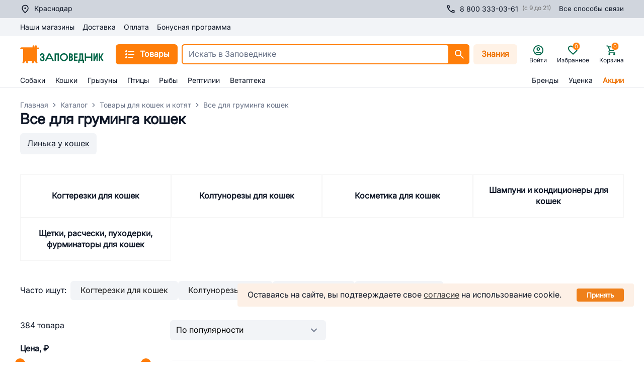

--- FILE ---
content_type: application/javascript; charset=UTF-8
request_url: https://krasnodar.zapovednik96.ru/_zpvd/8.8.996a617.modern.js
body_size: 8962
content:
(window.webpackJsonp=window.webpackJsonp||[]).push([[8],{1120:function(t,e,o){"use strict";var r=o(0).default.extend({inject:["module"],data(){return{catalogSectionModule:this.module}}});e.a=r},1157:function(t,e,o){"use strict";Object.defineProperty(e,"__esModule",{value:!0});var r,n=o(1158),l=(r=n)&&r.__esModule?r:{default:r};e.default=l.default,t.exports=e.default},1158:function(t,e,o){"use strict";Object.defineProperty(e,"__esModule",{value:!0});var r=l(o(1159)),n=l(o(1160));function l(t){return t&&t.__esModule?t:{default:t}}e.default={name:"Pagination",components:{RenderlessPagination:n.default},provide:function(){var t=this;return{Page:function(){return t.value},perPage:function(){return t.perPage},records:function(){return t.records}}},render:function(t){return t("renderless-pagination",{scopedSlots:{default:function(e){return e.override?t(e.override,{attrs:{props:e}}):(0,r.default)(e)(t)}}})},props:{value:{type:Number,required:!0,validator:function(t){return t>0}},records:{type:Number,required:!0},perPage:{type:Number,default:25},options:{type:Object}},data:function(){return{aProps:{role:"button"}}}},t.exports=e.default},1159:function(t,e,o){"use strict";t.exports=function(t){return function(t){var e=this.theme,o="",r="",n="",l="",c=this.pages.map(function(o){return t("li",{class:"VuePagination__pagination-item "+e.item+" "+this.activeClass(o),on:{click:this.setPage.bind(this,o)}},[t("a",{class:e.link+" "+this.activeClass(o),attrs:{role:"button"}},[this.formatNumber(o)])])}.bind(this));return this.opts.edgeNavigation&&this.totalChunks>1&&(n=t("li",{class:"VuePagination__pagination-item "+e.item+" "+(1===this.page?e.disabled:"")+" VuePagination__pagination-item-first-page",on:{click:this.setPage.bind(this,1)}},[t("a",{class:e.link,attrs:{disabled:1===this.page}},[this.opts.texts.first])]),l=t("li",{class:"VuePagination__pagination-item "+e.item+" "+(this.page===this.totalPages?e.disabled:"")+" VuePagination__pagination-item-last-page",on:{click:this.setPage.bind(this,this.totalPages)}},[t("a",{class:e.link,attrs:{disabled:this.page===this.totalPages}},[this.opts.texts.last])])),"fixed"===this.opts.chunksNavigation&&(o=t("li",{class:"VuePagination__pagination-item "+e.item+" "+e.prev+" VuePagination__pagination-item-prev-chunk "+this.allowedChunkClass(-1),on:{click:this.setChunk.bind(this,-1)}},[t("a",{class:e.link,attrs:{disabled:!!this.allowedChunkClass(-1)}},[this.opts.texts.prevChunk])]),r=t("li",{class:"VuePagination__pagination-item "+e.item+" "+e.next+" VuePagination__pagination-item-next-chunk "+this.allowedChunkClass(1),on:{click:this.setChunk.bind(this,1)}},[t("a",{class:e.link,attrs:{disabled:!!this.allowedChunkClass(1)}},[this.opts.texts.nextChunk])])),t("div",{class:"VuePagination "+e.wrapper},[t("nav",{class:""+e.nav},[t("ul",{directives:[{name:"show",value:this.totalPages>1}],class:e.list+" VuePagination__pagination"},[n,o,t("li",{class:"VuePagination__pagination-item "+e.item+" "+e.prev+" VuePagination__pagination-item-prev-page "+this.allowedPageClass(this.page-1),on:{click:this.prev.bind(this)}},[t("a",{class:e.link,attrs:{disabled:!!this.allowedPageClass(this.page-1)}},[this.opts.texts.prevPage])]),c,t("li",{class:"VuePagination__pagination-item "+e.item+" "+e.next+" VuePagination__pagination-item-next-page "+this.allowedPageClass(this.page+1),on:{click:this.next.bind(this)}},[t("a",{class:e.link,attrs:{disabled:!!this.allowedPageClass(this.page+1)}},[this.opts.texts.nextPage])]),r,l]),t("p",{directives:[{name:"show",value:parseInt(this.records)}],class:"VuePagination__count "+e.count},[this.count])])])}.bind(t)}},1160:function(t,e,o){"use strict";Object.defineProperty(e,"__esModule",{value:!0});var r="function"==typeof Symbol&&"symbol"==typeof Symbol.iterator?function(t){return typeof t}:function(t){return t&&"function"==typeof Symbol&&t.constructor===Symbol&&t!==Symbol.prototype?"symbol":typeof t},n=c(o(1161)),l=c(o(1162));function c(t){return t&&t.__esModule?t:{default:t}}e.default={inject:["Page","records","perPage"],props:{itemClass:{required:!1,default:"VuePagination__pagination-item"}},render:function(){var t=this;return this.$scopedSlots.default({override:this.opts.template,showPagination:this.totalPages>1,pages:this.pages,pageEvents:function(e){return{click:function(){return t.setPage(e)},keydown:function(e){"ArrowRight"===e.key&&t.next(),"ArrowLeft"===e.key&&t.prev()}}},activeClass:this.activeClass,hasEdgeNav:this.opts.edgeNavigation&&this.totalChunks>1,setPage:this.setPage,setFirstPage:this.setPage.bind(this,1),setLastPage:this.setPage.bind(this,this.totalPages),hasChunksNav:"fixed"===this.opts.chunksNavigation,setPrevChunk:this.prevChunk,setNextChunk:this.nextChunk,setPrevPage:this.prev,firstPageProps:{class:this.Theme.link,disabled:1===this.page},lastPageProps:{class:this.Theme.link,disabled:this.page===this.totalPages},prevProps:{class:this.Theme.link,disabled:!!this.allowedPageClass(this.page-1)},nextProps:{class:this.Theme.link,disabled:!!this.allowedPageClass(this.page+1)},pageClasses:function(e){return t.itemClass+" "+t.Theme.item+" "+t.activeClass(e)},prevChunkProps:{class:this.Theme.link,disabled:!this.allowedChunk(-1)},nextChunkProps:{class:this.Theme.link,disabled:!this.allowedChunk(1)},setNextPage:this.next,theme:{nav:this.Theme.nav,list:"VuePagination__pagination "+this.Theme.list,item:this.Theme.item,disabled:this.Theme.disabled,prev:this.itemClass+" "+this.itemClass+"-prev-page "+this.Theme.item+" "+this.Theme.prev+" "+this.allowedPageClass(this.page-1),next:this.itemClass+"  "+this.itemClass+"-next-page "+this.Theme.item+" "+this.Theme.next+" "+this.allowedPageClass(this.page+1),prevChunk:this.itemClass+" "+this.Theme.item+" "+this.Theme.prev+" "+this.itemClass+"-prev-chunk "+this.allowedChunkClass(-1),nextChunk:this.itemClass+" "+this.Theme.item+" "+this.Theme.next+" "+this.itemClass+"-next-chunk "+this.allowedChunkClass(1),firstPage:this.itemClass+" "+this.Theme.item+" "+(1===this.page?this.Theme.disabled:"")+" "+this.itemClass+"-first-page",lastPage:this.itemClass+" "+this.Theme.item+" "+(this.page===this.totalPages?this.Theme.disabled:"")+" "+this.itemClass+"-last-page",link:this.Theme.link,page:this.itemClass+" "+this.Theme.item,wrapper:this.Theme.wrapper,count:"VuePagination__count "+this.Theme.count},hasRecords:this.hasRecords,count:this.count,texts:this.opts.texts,opts:this.opts,allowedChunkClass:this.allowedChunkClass,allowedPageClass:this.allowedPageClass,setChunk:this.setChunk,prev:this.prev,next:this.next,totalPages:this.totalPages,totalChunks:this.totalChunks,page:this.Page(),records:this.records(),perPage:this.perPage(),formatNumber:this.formatNumber})},data:function(){return{firstPage:this.$parent.value,For:this.$parent.for,Options:this.$parent.options}},watch:{page:function(t){if("scroll"===this.opts.chunksNavigation&&this.allowedPage(t)&&!this.inDisplay(t))if(t===this.totalPages){var e=t-this.opts.chunk+1;this.firstPage=e>=1?e:1}else this.firstPage=t;this.$parent.$emit("paginate",t)}},computed:{Records:function(){return this.records()},PerPage:function(){return this.perPage()},opts:function(){return l.default.recursive((0,n.default)(),this.Options)},Theme:function(){if("object"===r(this.opts.theme))return this.opts.theme;var t={bootstrap3:o(1163),bootstrap4:o(1164),bulma:o(1165)};if(void 0===r(t[this.opts.theme]))throw"vue-pagination-2: the theme "+this.opts.theme+" does not exist";return t[this.opts.theme]},page:function(){return this.Page()},pages:function(){return this.Records?(t=this.paginationStart,e=this.pagesInCurrentChunk,Array.apply(0,Array(e)).map((function(element,e){return e+t}))):[];var t,e},totalPages:function(){return this.Records?Math.ceil(this.Records/this.PerPage):1},totalChunks:function(){return Math.ceil(this.totalPages/this.opts.chunk)},currentChunk:function(){return Math.ceil(this.page/this.opts.chunk)},paginationStart:function(){return"scroll"===this.opts.chunksNavigation?this.firstPage:(this.currentChunk-1)*this.opts.chunk+1},pagesInCurrentChunk:function(){return this.paginationStart+this.opts.chunk<=this.totalPages?this.opts.chunk:this.totalPages-this.paginationStart+1},hasRecords:function(){return parseInt(this.Records)>0},count:function(){if(/{page}/.test(this.opts.texts.count))return this.totalPages<=1?"":this.opts.texts.count.replace("{page}",this.page).replace("{pages}",this.totalPages);var t=this.opts.texts.count.split("|"),e=(this.page-1)*this.PerPage+1,o=this.page==this.totalPages?this.Records:e+this.PerPage-1;return t[Math.min(1==this.Records?2:1==this.totalPages?1:0,t.length-1)].replace("{count}",this.formatNumber(this.Records)).replace("{from}",this.formatNumber(e)).replace("{to}",this.formatNumber(o))}},methods:{setPage:function(t){this.allowedPage(t)&&this.paginate(t)},paginate:function(t){var e=this;this.$parent.$emit("input",t),this.$nextTick((function(){if(e.$el){var t=e.$el.querySelector("li."+e.Theme.active+" a");t&&t.focus()}}))},next:function(){return this.setPage(this.page+1)},prev:function(){return this.setPage(this.page-1)},inDisplay:function(t){var e=this.firstPage,o=e+this.opts.chunk-1;return t>=e&&t<=o},nextChunk:function(){return this.setChunk(1)},prevChunk:function(){return this.setChunk(-1)},setChunk:function(t){this.setPage((this.currentChunk-1+t)*this.opts.chunk+1)},allowedPage:function(t){return t>=1&&t<=this.totalPages},allowedChunk:function(t){return 1==t&&this.currentChunk<this.totalChunks||-1==t&&this.currentChunk>1},allowedPageClass:function(t){return this.allowedPage(t)?"":this.Theme.disabled},allowedChunkClass:function(t){return this.allowedChunk(t)?"":this.Theme.disabled},activeClass:function(t){return this.page==t?this.Theme.active:""},formatNumber:function(t){return this.opts.format?t.toString().replace(/\B(?=(\d{3})+(?!\d))/g,","):t}}},t.exports=e.default},1161:function(t,e,o){"use strict";Object.defineProperty(e,"__esModule",{value:!0}),e.default=function(){return{format:!0,chunk:10,chunksNavigation:"fixed",edgeNavigation:!1,theme:"bootstrap3",template:null,texts:{count:"Showing {from} to {to} of {count} records|{count} records|One record",first:"First",last:"Last",nextPage:">",nextChunk:">>",prevPage:"<",prevChunk:"<<"}}},t.exports=e.default},1162:function(t,e,o){"use strict";function main(){for(var t=[],e=0;e<arguments.length;e++)t[e]=arguments[e];return r.apply(void 0,t)}function r(){for(var t=[],e=0;e<arguments.length;e++)t[e]=arguments[e];return h(!0===t[0],!1,t)}function n(){for(var t=[],e=0;e<arguments.length;e++)t[e]=arguments[e];return h(!0===t[0],!0,t)}function l(input){if(Array.isArray(input)){for(var output=[],t=0;t<input.length;++t)output.push(l(input[t]));return output}if(c(input)){output={};for(var t in input)output[t]=l(input[t]);return output}return input}function c(input){return input&&"object"==typeof input&&!Array.isArray(input)}function d(base,t){if(!c(base))return t;for(var e in t)"__proto__"!==e&&"constructor"!==e&&"prototype"!==e&&(base[e]=c(base[e])&&c(t[e])?d(base[e],t[e]):t[e]);return base}function h(t,e,o){var r;!t&&c(r=o.shift())||(r={});for(var n=0;n<o.length;++n){var h=o[n];if(c(h))for(var f in h)if("__proto__"!==f&&"constructor"!==f&&"prototype"!==f){var m=t?l(h[f]):h[f];r[f]=e?d(r[f],m):m}}return r}Object.defineProperty(e,"__esModule",{value:!0}),e.isPlainObject=e.clone=e.recursive=e.merge=e.main=void 0,t.exports=e=main,e.default=main,e.main=main,main.clone=l,main.isPlainObject=c,main.recursive=n,e.merge=r,e.recursive=n,e.clone=l,e.isPlainObject=c},1163:function(t,e,o){"use strict";t.exports={nav:"",count:"",wrapper:"",list:"pagination",item:"page-item",link:"page-link",next:"",prev:"",active:"active",disabled:"disabled"}},1164:function(t,e,o){"use strict";t.exports={nav:"",count:"",wrapper:"",list:"pagination",item:"page-item",link:"page-link",next:"",prev:"",active:"active",disabled:"disabled"}},1165:function(t,e,o){"use strict";t.exports={nav:"",count:"",wrapper:"pagination",list:"pagination-list",item:"",link:"pagination-link",next:"",prev:"",active:"is-current",disabled:""}},1184:function(t,e,o){"use strict";o(8),o(18),o(12);var main=o(1157),r=o.n(main),n=o(0).default.extend({name:"UiPaginator",components:{Pagination:r.a},provide(){return{ariaLabel:this.ariaLabel}},props:{value:{type:Number,default:1},records:{type:Number,required:!0},perPage:{type:Number,default:40},ariaLabel:{type:String,default:"Пагинация"}},computed:{UiPaginatorTemplate(){return this.$device.isMobile?()=>o.e(205).then(o.bind(null,2624)):()=>o.e(206).then(o.bind(null,2625))},chunkSize(){return this.$device.isMobile?3:9},edgeNavigation(){return this.records/this.perPage>9||this.$device.isMobile}},methods:{passPage(t){this.$emit("paginate",t)}}}),l=o(2),component=Object(l.a)(n,(function(){var t=this,e=t._self._c;t._self._setupProxy;return e("div",[e("pagination",{attrs:{value:t.value,"data-widget":"ui-paginator",records:t.records,"per-page":t.perPage,options:{chunk:t.chunkSize,chunksNavigation:"fixed",edgeNavigation:t.edgeNavigation,texts:{count:"",first:1,prevChunk:"...",nextChunk:"...",nextPage:"Дальше"},template:t.UiPaginatorTemplate}},on:{input:t.passPage}})],1)}),[],!1,null,"d4e7b3ee",null);e.a=component.exports},1437:function(t,e,o){"use strict";o(84);var r=o(6),n=(o(8),o(18),o(20),o(12),o(341)),l=o(1519),c=o(35),d=o(7),h=(o(346),o(77)),f=o(0),m=f.default.extend({name:"RcCatalogFilterChip",components:{UiButton:d.i,UiIconClose:d.L,UiSpinner:d.cc},props:{chip:{type:Array,required:!0},loading:{type:Boolean,default:!1}}}),v=(o(1886),o(2)),_=Object(v.a)(m,(function(){var t=this,e=t._self._c;t._self._setupProxy;return e("UiButton",{staticClass:"filter-chip",attrs:{"data-widget":"rc-catalog-filter-chip","btn-style":"secondary-orange"}},[e("span",{staticClass:"font-normal text-neutrals-900 block pr-2"},[t._v(t._s(t.chip[0]))]),t._v(" "),e("UiIconClose",{directives:[{name:"show",rawName:"v-show",value:!t.loading,expression:"!loading"}],staticClass:"hover:opacity-80 block",attrs:{slot:"postfix","fill-style":"fill-neutrals-500"},nativeOn:{click:function(e){return t.$emit("click",t.chip[1])}},slot:"postfix"}),t._v(" "),e("UiSpinner",{directives:[{name:"show",rawName:"v-show",value:t.loading,expression:"loading"}]})],1)}),[],!1,null,"29222104",null).exports,P=o(1120),C=P.a.extend({name:"RcCatalogChips",components:{RcCatalogChip:_,RcCarouselWrapper:d.c,UiButton:d.i,UiSpinner:d.cc},data:()=>({chips:[],activeControlName:"",clearLoader:!1}),watch:{"catalogSectionModule.pageUpdated"(){this.init()}},created(){this.init()},methods:{onClick(t){this.activeControlName=t,this.catalogSectionModule.setFilterValues(Object.entries(this.catalogSectionModule.appliedFilters).filter((e=>e[0]!==t))),this.catalogSectionModule.fetchSmartFilter("refresh").then((()=>{this.catalogSectionModule.applyFilters(this.$route).finally((()=>{this.activeControlName=""}))}))},init(){this.chips=Object.freeze(this.catalogSectionModule.checkedFilterValues.map((t=>{var e,o,r,label=null!==(e=t.VALUE)&&void 0!==e?e:"";return t.CONTROL_NAME===(null===(o=this.catalogSectionModule.minPriceFilter)||void 0===o?void 0:o.CONTROL_NAME)&&(label="от "+Object(h.h)(t.HTML_VALUE)),t.CONTROL_NAME===(null===(r=this.catalogSectionModule.maxPriceFilter)||void 0===r?void 0:r.CONTROL_NAME)&&(label="до "+Object(h.h)(t.HTML_VALUE)),[label,t.CONTROL_NAME]})))},clearFilters(){return this.clearLoader=!0,this.catalogSectionModule.clearFilters().then((()=>{this.catalogSectionModule.applyFilters(this.$route).then((()=>this.init())).finally((()=>{this.activeControlName="",this.clearLoader=!1}))}))}}}),x=(o(1888),Object(v.a)(C,(function(){var t=this,e=t._self._c;t._self._setupProxy;return e("RcCarouselWrapper",{staticClass:"filter-chips no-scrollbar",attrs:{"data-widget":"rc-catalog-chips"}},[t.chips.length?e("UiButton",{staticClass:"!outline-none lg:order-last !rounded-3xl !bg-transparent",attrs:{"btn-style":"secondary-orange"},on:{click:t.clearFilters}},[e("span",{directives:[{name:"show",rawName:"v-show",value:!t.clearLoader,expression:"!clearLoader"}],staticClass:"text-otherBlue text-normal"},[t._v("Сбросить")]),t._v(" "),e("UiSpinner",{directives:[{name:"show",rawName:"v-show",value:t.clearLoader,expression:"clearLoader"}],attrs:{width:"78"}})],1):t._e(),t._v(" "),t._l(t.chips,(function(o,r){return e("RcCatalogChip",{key:r,attrs:{chip:o,loading:t.activeControlName===o[1]},on:{click:t.onClick}})}))],2)}),[],!1,null,"5fd413df",null).exports),y=f.default.extend({name:"RcCatalogPageSectionItem",props:{item:{type:Object,required:!0}}}),k=Object(v.a)(y,(function(){var t=this,e=t._self._c;t._self._setupProxy;return e("nuxt-link",{staticClass:"p-5 border border-neutral-100 border-solid flex flex-col justify-center text-center items-center no-underline",attrs:{to:"/catalog/".concat(t.item.UNIQUE_CODE,"/"),"data-widget":"rc-catalog-page-section-item"}},[e("span",{staticClass:"text-sm lg:text-base text-bold text-neutrals-900 text-ellipsis overflow-hidden max-w-full"},[t._v("\n    "+t._s(t.item.NAME)+"\n  ")])])}),[],!1,null,"54d4c288",null).exports,w=P.a.extend({name:"RcCatalogPageSection",components:{RcCatalogPageSectionItem:k},computed:{pageSectionItems(){var t;return null===(t=this.catalogSectionModule.activeSection)||void 0===t?void 0:t.CHILDREN}}}),S=(o(1890),Object(v.a)(w,(function(){var t=this,e=t._self._c;t._self._setupProxy;return e("div",{staticClass:"catalog-page-section",attrs:{"data-widget":"rc-catalog-page-section"}},t._l(t.pageSectionItems,(function(o){return t.pageSectionItems?e("RcCatalogPageSectionItem",{key:o.ID,attrs:{item:o}}):t._e()})),1)}),[],!1,null,"6ee4edb7",null).exports),M=o(1184),F=o(1793),N=f.default.extend({name:"RcCatalogFilterAsync",components:{RcCatalogFilter:()=>o.e(31).then(o.bind(null,2521))}}),O=Object(v.a)(N,(function(){var t=this._self._c;this._self._setupProxy;return t("RcCatalogFilter")}),[],!1,null,"7eeb4881",null).exports,L=f.default.extend({name:"RcCatalogFilterMobileAsync",components:{RcCatalogFilterMobile:()=>({component:o.e(33).then(o.bind(null,2505)),loading:d.d})}}),R=Object(v.a)(L,(function(){var t=this._self._c;this._self._setupProxy;return t("RcCatalogFilterMobile")}),[],!1,null,null,null).exports,U=P.a.extend({name:"RcCatalogFilterPopups",components:{UiIconArrowLeft:d.w,UiModal:d.Nb,UiButton:d.i,RcCatalogFilterMobileAsync:R,LazyHydrate:n.a,RcCatalogFilterCheckboxListMobile:()=>({component:o.e(32).then(o.bind(null,2626)),loading:d.d}),UiIconButton:d.E,RcPreloaderEllipsis:d.d},data:()=>({filtersPopup:!1,moreFiltersCode:"",moreFiltersPopup:!1,mainFiltersPopupMounted:!1,moreFiltersPopupMounted:!1}),computed:{moreFilters(){var t,e;return null!==(e=null===(t=this.catalogSectionModule.filterMap.get(this.moreFiltersCode))||void 0===t?void 0:t.VALUES)&&void 0!==e?e:[]},moreFiltersName(){var t,e;return null!==(e=null===(t=this.catalogSectionModule.filterMap.get(this.moreFiltersCode))||void 0===t?void 0:t.NAME)&&void 0!==e?e:""},canClearAllFilters(){return!!Object.keys(this.catalogSectionModule.appliedFilters).length},canClearSectionFilters(){return this.moreFilters.some((filter=>filter.CHECKED))},smartFilterLoading(){return this.catalogSectionModule.smartFilterLoading}},mounted(){console.log("RcCatalogFilterPopups mounted")},methods:{showMoreFilters(code){this.moreFiltersPopupMounted||(this.moreFiltersPopupMounted=!0),this.moreFiltersCode=code.toLowerCase(),this.moreFiltersPopup=!0},openFiltersPopup(){this.mainFiltersPopupMounted||(this.mainFiltersPopupMounted=!0),this.filtersPopup=!0},onLoaded(){this.filtersPopup=!1},clearFilters(){this.catalogSectionModule.clearFilters()},clearSectionsFilters(){this.catalogSectionModule.clearSectionFilters(this.moreFiltersCode)}}}),j=Object(v.a)(U,(function(){var t=this,e=t._self._c;t._self._setupProxy;return e("div",{attrs:{"data-widget":"rc-catalog-filter-popups"}},[e("UiModal",{attrs:{"is-rounded":!1,"style-css":"h-full",title:"Фильтры"},model:{value:t.filtersPopup,callback:function(e){t.filtersPopup=e},expression:"filtersPopup"}},[e("UiButton",{directives:[{name:"show",rawName:"v-show",value:t.canClearAllFilters,expression:"canClearAllFilters"}],staticClass:"!outline-none !px-2",attrs:{slot:"header-right-controls","btn-style":"outline",size:"s"},on:{click:t.clearFilters},slot:"header-right-controls"},[e("span",{staticClass:"text-otherBlue text-normal"},[t._v("Очистить")])]),t._v(" "),e("LazyHydrate",{attrs:{"when-visible":""}},[t.mainFiltersPopupMounted?e("RcCatalogFilterMobileAsync",{on:{moreFilters:t.showMoreFilters,loaded:t.onLoaded}}):t._e()],1)],1),t._v(" "),e("UiModal",{staticClass:"more-filters",attrs:{"is-rounded":!1,"style-css":"h-full"},model:{value:t.moreFiltersPopup,callback:function(e){t.moreFiltersPopup=e},expression:"moreFiltersPopup"}},[e("div",{staticClass:"flex items-center",attrs:{slot:"title-label"},slot:"title-label"},[e("UiIconButton",{staticClass:"!outline-none -ml-2",attrs:{"btn-style":"outline"},on:{click:function(e){t.moreFiltersPopup=!1}}},[e("UiIconArrowLeft",{staticClass:"!fill-neutrals-500"})],1),t._v(" "),e("span",[t._v(t._s(t.moreFiltersName))])],1),t._v(" "),e("UiButton",{directives:[{name:"show",rawName:"v-show",value:t.canClearSectionFilters,expression:"canClearSectionFilters"}],staticClass:"!outline-none !px-2",attrs:{slot:"header-right-controls","btn-style":"outline",size:"s"},on:{click:t.clearSectionsFilters},slot:"header-right-controls"},[e("span",{staticClass:"text-otherBlue text-normal"},[t._v("Очистить")])]),t._v(" "),e("div",{staticClass:"grow flex flex-col mt-6"},[e("div",{staticClass:"grow flex"},[e("LazyHydrate",{attrs:{"when-visible":""}},[t.moreFiltersPopupMounted?e("RcCatalogFilterCheckboxListMobile",{attrs:{list:t.moreFilters,"calc-tooltip-position":!1}}):t._e()],1)],1),t._v(" "),e("div",{staticClass:"p-3 border-solid border-t-[1px] border-0 border-neutrals-200 flex -mx-4"},[e("UiButton",{staticClass:"grow hover:opacity-80",attrs:{disabled:t.smartFilterLoading,size:"l"},on:{click:function(e){t.moreFiltersPopup=!1}}},[e("span",{directives:[{name:"show",rawName:"v-show",value:!t.smartFilterLoading,expression:"!smartFilterLoading"}]},[t._v("Готово")]),t._v(" "),e("RcPreloaderEllipsis",{directives:[{name:"show",rawName:"v-show",value:t.smartFilterLoading,expression:"smartFilterLoading"}],attrs:{color:"#fff"}})],1)],1)])],1)],1)}),[],!1,null,"a9295bb8",null).exports,T=o(126),A=o(184),E=o(25);function D(t,e){var o=Object.keys(t);if(Object.getOwnPropertySymbols){var r=Object.getOwnPropertySymbols(t);e&&(r=r.filter((function(e){return Object.getOwnPropertyDescriptor(t,e).enumerable}))),o.push.apply(o,r)}return o}function $(t){for(var e=1;e<arguments.length;e++){var o=null!=arguments[e]?arguments[e]:{};e%2?D(Object(o),!0).forEach((function(e){Object(r.a)(t,e,o[e])})):Object.getOwnPropertyDescriptors?Object.defineProperties(t,Object.getOwnPropertyDescriptors(o)):D(Object(o)).forEach((function(e){Object.defineProperty(t,e,Object.getOwnPropertyDescriptor(o,e))}))}return t}var I=Object(T.a)(P.a,l.a).extend({name:"RcCatalogPage",components:{ProductModuleProvider:A.a,UiPaginator:M.a,RcCatalogSeoPriceIntervals:F.a,RcCatalogPageSection:S,RcCatalogChips:x,RcCatalogFilterAsync:O,UiPage:d.Pb,RcProductGridView:c.q,UiSimpleSelect:d.Xb,UiSimpleSelectOption:d.Yb,UiIconFilterSliderTune:d.T,UiIconButton:d.E,LazyHydrate:n.a,rcCatalogFilterPopups:j,UiCounter:d.m,RcCatalogTagList:()=>o.e(191).then(o.bind(null,1794)),RcCatalogSeoLinkUnderH1:()=>o.e(221).then(o.bind(null,2610)),RcDeliveryNotifications:()=>o.e(222).then(o.bind(null,2530))},data:()=>({attachFiltersMenu:!1,onScrollPage:null}),computed:{products(){return this.catalogSectionModule.pageData.products},pageLoading(){return this.catalogSectionModule.pageLoading||this.catalogSectionModule.productsLoading},sort:{get(){return this.catalogSectionModule.activeSort(this.$route.query)},set(t){this.setSort(t)}},sortList(){return this.catalogSectionModule.sortList},appliedFiltersCounter(){return this.catalogSectionModule.appliedFiltersCounter},seoTags(){return this.catalogSectionModule.seoTags},linkUnderH1(){var t;if((null===(t=this.catalogSectionModule.pageData.section)||void 0===t?void 0:t.LINK_UNDER_H1_URI)&&this.catalogSectionModule.pageData.section.LINK_UNDER_H1_NAME&&1===this.currentPage)return{name:this.catalogSectionModule.pageData.section.LINK_UNDER_H1_NAME,url:this.catalogSectionModule.pageData.section.LINK_UNDER_H1_URI}},pageCount(){return this.catalogSectionModule.pageData.pageCount},productsCountFormatted(){return this.catalogSectionModule.productsCountFormatted},showSections(){var t;return!!(null===(t=this.catalogSectionModule.activeSection)||void 0===t?void 0:t.CHILDREN)},productsCount(){return this.catalogSectionModule.pageData.productCount},pageFromResponse(){return this.catalogSectionModule.pageData.page},showDeliveryNotification(){return(E.p.fastDeliveryAccept||E.p.fastPickupAccepted)&&!this.currentCity.FAST_PICKUP_MODE},fastModeStatus(){return this.$store.getters["userDelivery/fastModeStatus"]},currentCity(){return this.$store.getters["city/currentCity"]}},watch:{fastModeStatus(){this.onDeliveryUpdated()}},mounted(){this.initPageScrollHandler()},destroyed(){this.onScrollPage&&document.removeEventListener("scroll",this.onScrollPage)},methods:{openFiltersPopup(){this.$refs.filterPopups.openFiltersPopup()},initPageScrollHandler(){if(!(window.innerWidth>1024)){this.attachFiltersMenu=!0;var t=Object(d.hc)();this.onScrollPage=Object(d.jc)((()=>{this.attachFiltersMenu=t()}),200),this.onScrollPage&&document.addEventListener("scroll",this.onScrollPage)}},setSort(t){if(this.sort!==t){var e=$({},this.$route.query);t===this.catalogSectionModule.sortList[0].value?delete e.SORT:e.SORT=t,"PAGEN_1"in e&&delete e.PAGEN_1;this.$router.push({path:this.$route.path,query:e},(()=>{this.catalogSectionModule.fetchProducts("refresh")}))}},onPaginate(t){this.setPage(t,(()=>(this.$refs.workspace.scrollIntoView(),this.catalogSectionModule.fetchProducts("refresh"))))},onDeliveryUpdated(){var t=$({},this.$route.query);"PAGEN_1"in t&&delete t.PAGEN_1,t.updated=Date.now().toString();this.$router.push({path:this.$route.path,query:t},(()=>{this.catalogSectionModule.onDeliveryUpdate()}))}}}),V=(o(1894),Object(v.a)(I,(function(){var t=this,e=t._self._c;t._self._setupProxy;return e("div",{staticClass:"catalog-section",attrs:{"data-widget":"rc-catalog-page"}},[t.linkUnderH1?e("RcCatalogSeoLinkUnderH1",{attrs:{"link-under-h1":t.linkUnderH1}}):t._e(),t._v(" "),e("div",{staticClass:"catalog-section__content"},[e("LazyHydrate",{attrs:{"when-visible":""}},[t.showSections?e("RcCatalogPageSection",{staticClass:"mt-6 lg:mt-10"}):t._e()],1),t._v(" "),t.seoTags.length?e("RcCatalogTagList",{staticClass:"mt-6",attrs:{tags:t.seoTags}}):t._e(),t._v(" "),e("div",{ref:"workspace",staticClass:"catalog-section__content__workspace"},[e("div",{staticClass:"catalog-section__content__workspace__filter-desktop"},[e("LazyHydrate",{attrs:{"when-visible":""}},[e("RcCatalogFilterAsync")],1)],1),t._v(" "),e("div",{staticClass:"catalog-section__content__workspace__products",class:{"opacity-30 z-[-1] relative":t.pageLoading}},[e("LazyHydrate",{attrs:{"when-visible":""}},[t.showDeliveryNotification?e("RcDeliveryNotifications",{staticClass:"mb-6",attrs:{"on-delivery-updated":t.onDeliveryUpdated}}):t._e()],1),t._v(" "),e("div",{staticClass:"block lg:hidden"},[e("span",[t._v(t._s(t.productsCountFormatted))])]),t._v(" "),e("div",{directives:[{name:"show",rawName:"v-show",value:t.catalogSectionModule.smartFilter,expression:"catalogSectionModule.smartFilter"}],staticClass:"catalog-section__content__workspace__products__controls",class:{attached:t.attachFiltersMenu}},[e("div",{directives:[{name:"show",rawName:"v-show",value:t.attachFiltersMenu,expression:"attachFiltersMenu"}],staticClass:"absolute -top-3 -left-4 -right-4 -bottom-3 z-[-1] bg-pureWhite-100"}),t._v(" "),e("div",{staticClass:"flex space-x-2"},[e("UiSimpleSelect",{staticClass:"basis-[310px] shrink grow lg:grow-0",attrs:{disabled:t.pageLoading,options:t.sortList,"label-key":"name","value-key":"value"},model:{value:t.sort,callback:function(e){t.sort=e},expression:"sort"}},t._l(t.sortList,(function(t,o){return e("UiSimpleSelectOption",{key:o,attrs:{label:t.name,value:t.value}})})),1),t._v(" "),e("UiIconButton",{staticClass:"hover:opacity-80 relative flex lg:!hidden",attrs:{"btn-style":"secondary-gray"},on:{click:t.openFiltersPopup}},[e("div",{staticClass:"flex"},[e("UiIconFilterSliderTune",{attrs:{"fill-style":"fill-neutrals-500"}}),t._v(" "),e("UiCounter",{style:{top:"5px",right:"2px"},attrs:{count:t.appliedFiltersCounter}})],1)])],1),t._v(" "),e("RcCatalogChips",{staticClass:"mt-4"})],1),t._v(" "),e("ProductModuleProvider",[e("RcProductGridView",{staticClass:"mt-6",attrs:{products:t.products,loading:t.catalogSectionModule.productsLoading,"show-preloader":!1}})],1),t._v(" "),e("UiPaginator",{key:t.pageCount,staticClass:"mt-6 lg:mt-8",attrs:{"per-page":40,records:t.productsCount,value:t.pageFromResponse,"aria-label":"Пагинация каталога"},on:{paginate:t.onPaginate}}),t._v(" "),t._t("description")],2)])],1),t._v(" "),e("client-only",[e("rcCatalogFilterPopups",{ref:"filterPopups"})],1)],1)}),[],!1,null,"728df67c",null));e.a=V.exports},1519:function(t,e,o){"use strict";var r=o(6);o(23),o(20),o(47);function n(t,e){var o=Object.keys(t);if(Object.getOwnPropertySymbols){var r=Object.getOwnPropertySymbols(t);e&&(r=r.filter((function(e){return Object.getOwnPropertyDescriptor(t,e).enumerable}))),o.push.apply(o,r)}return o}function l(t){for(var e=1;e<arguments.length;e++){var o=null!=arguments[e]?arguments[e]:{};e%2?n(Object(o),!0).forEach((function(e){Object(r.a)(t,e,o[e])})):Object.getOwnPropertyDescriptors?Object.defineProperties(t,Object.getOwnPropertyDescriptors(o)):n(Object(o)).forEach((function(e){Object.defineProperty(t,e,Object.getOwnPropertyDescriptor(o,e))}))}return t}var c=o(0).default.extend({computed:{currentPage:{get(){return"PAGEN_1"in this.$route.query?Number(this.$route.query.PAGEN_1):1},set(t){1!==t?this.$router.replace({path:this.$route.path,query:l(l({},this.$route.query),{},{PAGEN_1:t.toString()})}):this.removeQuery()}}},methods:{setPage(t,e){1!==t?this.$router.replace({path:this.$route.path,query:l(l({},this.$route.query),{},{PAGEN_1:t.toString()})},e):this.removeQuery(e)},removeQuery(t){var e=l({},this.$route.query);delete e.PAGEN_1,this.$router.replace({path:this.$route.path,query:e},t)}}});e.a=c},1520:function(t,e,o){var content=o(1887);content.__esModule&&(content=content.default),"string"==typeof content&&(content=[[t.i,content,""]]),content.locals&&(t.exports=content.locals);(0,o(10).default)("12259dda",content,!0,{sourceMap:!1})},1521:function(t,e,o){var content=o(1889);content.__esModule&&(content=content.default),"string"==typeof content&&(content=[[t.i,content,""]]),content.locals&&(t.exports=content.locals);(0,o(10).default)("35b2591c",content,!0,{sourceMap:!1})},1522:function(t,e,o){var content=o(1891);content.__esModule&&(content=content.default),"string"==typeof content&&(content=[[t.i,content,""]]),content.locals&&(t.exports=content.locals);(0,o(10).default)("6522787e",content,!0,{sourceMap:!1})},1523:function(t,e,o){var content=o(1893);content.__esModule&&(content=content.default),"string"==typeof content&&(content=[[t.i,content,""]]),content.locals&&(t.exports=content.locals);(0,o(10).default)("bef93da0",content,!0,{sourceMap:!1})},1524:function(t,e,o){var content=o(1895);content.__esModule&&(content=content.default),"string"==typeof content&&(content=[[t.i,content,""]]),content.locals&&(t.exports=content.locals);(0,o(10).default)("77038379",content,!0,{sourceMap:!1})},1793:function(t,e,o){"use strict";var r=o(126),n=o(1120),l=Object(r.a)(n.a).extend({name:"RcCatalogSeoPriceIntervals",props:{pageTitle:{type:String,required:!0}},computed:{productCount(){return this.catalogSectionModule.pageData.productCount},minPrice(){var t,e;return null!==(e=null===(t=this.catalogSectionModule.minPriceFilter)||void 0===t?void 0:t.VALUE)&&void 0!==e?e:""},maxPrice(){var t,e;return null!==(e=null===(t=this.catalogSectionModule.maxPriceFilter)||void 0===t?void 0:t.VALUE)&&void 0!==e?e:""}}}),c=(o(1892),o(2)),component=Object(c.a)(l,(function(){var t=this,e=t._self._c;t._self._setupProxy;return e("div",{staticClass:"table-container"},[""!==t.maxPrice&&""!==t.minPrice&&t.pageTitle&&t.productCount?e("table",[e("tbody",[e("tr",[e("td",[t._v(t._s(t.pageTitle)+" в каталоге: "+t._s(t.productCount)+" товаров. Самая низкая цена: "+t._s(t.minPrice)+" ₽. Самая высокая цена: "+t._s(t.maxPrice)+" ₽. Сроки доставки: от 1 часа.")])])])]):t._e()])}),[],!1,null,"30dfd1f4",null);e.a=component.exports},1886:function(t,e,o){"use strict";o(1520)},1887:function(t,e,o){var r=o(9)((function(i){return i[1]}));r.push([t.i,".filter-chip[data-v-29222104]{border-radius:1.5rem!important;display:inline-flex;flex-shrink:0}",""]),r.locals={},t.exports=r},1888:function(t,e,o){"use strict";o(1521)},1889:function(t,e,o){var r=o(9)((function(i){return i[1]}));r.push([t.i,".filter-chips[data-v-5fd413df]{display:flex;gap:.5rem;overflow-x:auto;padding-right:1rem}@media (min-width:1024px){.filter-chips[data-v-5fd413df]{flex-wrap:wrap;overflow-x:visible;padding-right:0}}",""]),r.locals={},t.exports=r},1890:function(t,e,o){"use strict";o(1522)},1891:function(t,e,o){var r=o(9)((function(i){return i[1]}));r.push([t.i,".catalog-page-section[data-v-6ee4edb7]{display:grid;width:100%}@media screen and (max-width:1023px){.catalog-page-section[data-v-6ee4edb7]{grid-template-columns:repeat(auto-fill,minmax(160px,1fr))}}@media screen and (min-width:1024px){.catalog-page-section[data-v-6ee4edb7]{grid-template-columns:repeat(auto-fill,minmax(272px,1fr))}}",""]),r.locals={},t.exports=r},1892:function(t,e,o){"use strict";o(1523)},1893:function(t,e,o){var r=o(9)((function(i){return i[1]}));r.push([t.i,".table-container[data-v-30dfd1f4]{border:solid #eaecf0;border-width:1px 0 0;font-size:15px;padding-top:30px}.table-container table tr[data-v-30dfd1f4]{vertical-align:top}.table-container table td[data-v-30dfd1f4]{width:100%}@media screen and (max-width:768px){.table-container table[data-v-30dfd1f4]{font-size:12px}}",""]),r.locals={},t.exports=r},1894:function(t,e,o){"use strict";o(1524)},1895:function(t,e,o){var r=o(9)((function(i){return i[1]}));r.push([t.i,".catalog-section__content[data-v-728df67c]{display:flex;flex-direction:column;padding-bottom:3rem}.catalog-section__content__workspace[data-v-728df67c]{display:flex;flex-direction:column;flex-grow:1;margin-top:1.5rem}@media (min-width:1024px){.catalog-section__content__workspace[data-v-728df67c]{flex-direction:row;margin-top:2.5rem}}.catalog-section__content__workspace__products[data-v-728df67c]{flex-grow:1}.catalog-section__content__workspace__filter-desktop[data-v-728df67c]{display:none;flex-basis:250px;flex-shrink:0;margin-right:3rem}@media (min-width:1024px){.catalog-section__content__workspace__filter-desktop[data-v-728df67c]{display:block}}.catalog-section__content__workspace__products__controls[data-v-728df67c]{display:flex;flex-direction:column;margin-top:1rem;position:relative}@media (min-width:1024px){.catalog-section__content__workspace__products__controls[data-v-728df67c]{margin-top:0}}.catalog-section__content__workspace__products__controls.attached[data-v-728df67c]{background-color:#fff;position:sticky;top:.75rem;z-index:10}",""]),r.locals={},t.exports=r}}]);

--- FILE ---
content_type: application/javascript; charset=UTF-8
request_url: https://krasnodar.zapovednik96.ru/_zpvd/221.221.e91e8c3.modern.js
body_size: 524
content:
(window.webpackJsonp=window.webpackJsonp||[]).push([[221],{1739:function(n,e,r){var content=r(2343);content.__esModule&&(content=content.default),"string"==typeof content&&(content=[[n.i,content,""]]),content.locals&&(n.exports=content.locals);(0,r(10).default)("38c5ca86",content,!0,{sourceMap:!1})},2342:function(n,e,r){"use strict";r(1739)},2343:function(n,e,r){var t=r(9)((function(i){return i[1]}));t.push([n.i,".link-under-h1[data-v-bf77ecdc]{background-color:#f2f4f7;border-radius:.375rem;display:inline-block;margin-top:.75rem;padding:10px 14px}.link-under-h1 a[data-v-bf77ecdc]{color:#101828}",""]),t.locals={},n.exports=t},2610:function(n,e,r){"use strict";r.r(e);var t=r(0).default.extend({name:"RcCatalogSeoLinkUnderH1",props:{linkUnderH1:{type:Object,required:!0}}}),l=(r(2342),r(2)),component=Object(l.a)(t,(function(){var n=this,e=n._self._c;n._self._setupProxy;return e("div",{staticClass:"link-under-h1",attrs:{"data-widget":"rc-catalog-seo-link-under-h1"}},[e("nuxt-link",{attrs:{alt:n.linkUnderH1.name,to:n.linkUnderH1.url,rel:"nofollow"}},[n._v(n._s(n.linkUnderH1.name))])],1)}),[],!1,null,"bf77ecdc",null);e.default=component.exports}}]);